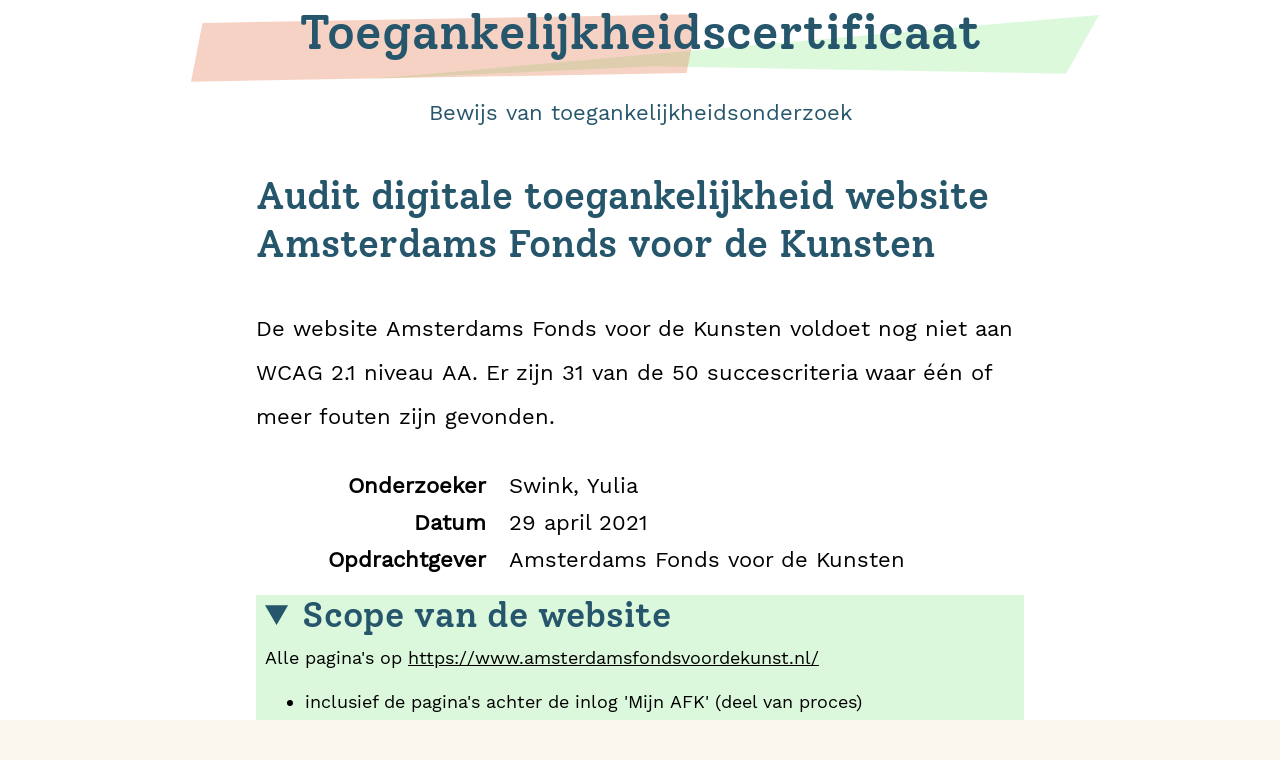

--- FILE ---
content_type: text/html; charset=UTF-8
request_url: https://toegankelijkheidsrapport.swink.nl/afk.nl/
body_size: 2139
content:
<!DOCTYPE html>
<html lang="nl" >
<head>
  <meta charset="utf-8">
  <meta name="robots" content="noindex, nofollow">
  <title>Audit digitale toegankelijkheid website Amsterdams Fonds voor de Kunsten</title>
  <meta name="viewport" content="width=device-width,initial-scale=1.0">
  <meta name="description" content="Toegankelijkheidsonderzoeken"/>
  <meta name="theme-color" content="#ffffff">
  <link rel="stylesheet" href="../css/style.css" media="all">
  <!--[if lt IE 9]>
  <link rel="stylesheet" href="../css/ie.css" media="all">
  <![endif]-->

  <link rel="stylesheet" href="../css/print.css" media="print">
</head>
<body class="certificate">
  <div class="site-container">
    <header>
      <div>
        <span class="h">Toegankelijkheidscertificaat</span>  
<!--
        <span class="h">Toegankelijkheidscertificaat</span>  
        <span class="h">Quickscan toegankelijkheid</span>
-->  
      </div>
    </header>
    <main>
<div class="subtext">
Bewijs van toegankelijkheidsonderzoek</div>
      <h1>Audit digitale toegankelijkheid website Amsterdams Fonds voor de Kunsten</h1>
De website Amsterdams Fonds voor de Kunsten voldoet nog niet aan WCAG 2.1 niveau AA. Er zijn 31 van de 50 succescriteria waar één of meer fouten zijn gevonden.          <dl>
            <dt>
            Onderzoeker            </dt>
            <dd>
            Swink, Yulia            </dd>
            <dt>
            Datum            </dt>
            <dd>
            29 april 2021            </dd>
            <dt>
            Opdrachtgever            </dt>
            <dd>
            Amsterdams Fonds voor de Kunsten            </dd>
          </dl>

<details open>
  <summary class="h2">Scope van de website</summary>
Alle pagina's op <a href="https://www.amsterdamsfondsvoordekunst.nl/" target="_blank"  class="urlBreak" rel="nofollow">https://www.amsterdamsfondsvoordekunst.nl/</a><br><ul><li>inclusief de pagina's achter de inlog 'Mijn AFK' (deel van proces)</li></ul>Niet de subdomeinen (op verzoek van de klant):<br><a href="https://jaaroverzicht.afk.nl/" target="_blank"  class="urlBreak" rel="nofollow">https://jaaroverzicht.afk.nl/</a><br><a href="https://beleidsplan2021-2024.afk.nl/" target="_blank"  class="urlBreak" rel="nofollow">https://beleidsplan2021-2024.afk.nl/</a><br><a href="https://jaaroverzicht2019.afk.nl/" target="_blank"  class="urlBreak" rel="nofollow">https://jaaroverzicht2019.afk.nl/</a><br><a href="https://jaaroverzicht2018.afk.nl/" target="_blank"  class="urlBreak" rel="nofollow">https://jaaroverzicht2018.afk.nl/</a><br></details>

<details style="display:none">
  <summary class="h2">Steekproef getoetste webpagina's</summary>
<ul>          <li><a href="https://www.amsterdamsfondsvoordekunst.nl/">https://www.amsterdamsfondsvoordekunst.nl/</a></li>
          <li><a href="https://www.amsterdamsfondsvoordekunst.nl/contact/contact/">https://www.amst...msfondsvoordekunst.nl/contact/contact/</a></li>
          <li><a href="https://www.amsterdamsfondsvoordekunst.nl/over-afk/disclaimer/">https://www.amst...ndsvoordekunst.nl/over-afk/disclaimer/</a></li>
          <li><a href="https://www.amsterdamsfondsvoordekunst.nl/search/?query=kunst">https://www.amst...ondsvoordekunst.nl/search/?query=kunst</a></li>
          <li><a href="https://www.amsterdamsfondsvoordekunst.nl/over-afk/meer-informatie-over-het-fonds/kalender/">https://www.amst...er-informatie-over-het-fonds/kalender/</a></li>
          <li><a href="https://www.amsterdamsfondsvoordekunst.nl/aanvragen/spreekuur/">https://www.amst...ndsvoordekunst.nl/aanvragen/spreekuur/</a></li>
          <li><a href="https://www.amsterdamsfondsvoordekunst.nl/toekenningen/vierjarige-subsidies-2021-2024/">https://www.amst...ningen/vierjarige-subsidies-2021-2024/</a></li>
          <li><a href="https://www.amsterdamsfondsvoordekunst.nl/fondsinitiatieven/futureproof/update-futureproof-farid-tabarki/">https://www.amst...roof/update-futureproof-farid-tabarki/</a></li>
          <li><a href="https://www.amsterdamsfondsvoordekunst.nl/forms/">https://www.amsterdamsfondsvoordekunst.nl/forms/</a></li>
          <li><a href="https://www.amsterdamsfondsvoordekunst.nl/over-afk/meer-informatie-over-het-fonds/nieuws/">https://www.amst...meer-informatie-over-het-fonds/nieuws/</a></li>
          <li><a href="https://www.amsterdamsfondsvoordekunst.nl/over-afk/meer-informatie-over-het-fonds/nieuws/nieuwjaarsgroet-aci-akr-en-afk/">https://www.amst...nieuws/nieuwjaarsgroet-aci-akr-en-afk/</a></li>
          <li><a href="https://www.amsterdamsfondsvoordekunst.nl/fondsinitiatieven/">https://www.amst...fondsvoordekunst.nl/fondsinitiatieven/</a></li>
          <li><a href="https://www.amsterdamsfondsvoordekunst.nl/aanvragen/checklist-projectsubsidies/">https://www.amst.../aanvragen/checklist-projectsubsidies/</a></li>
          <li><a href="https://www.amsterdamsfondsvoordekunst.nl/over-afk/meer-informatie-over-het-fonds/nieuws/corona-updates/afk-projectsubsidies-gevolgen-maatregelen-covid-19-veelgestelde-vragen/">https://www.amst...tregelen-covid-19-veelgestelde-vragen/</a></li>
          <li><a href="https://www.amsterdamsfondsvoordekunst.nl/site/assets/files/13749/afk_inleiding_theater_2021-2024.pdf">https://www.amst...49/afk_inleiding_theater_2021-2024.pdf</a></li>
          <li><a href="https://www.amsterdamsfondsvoordekunst.nl/toekenningen/projectsubsidies/">https://www.amst...unst.nl/toekenningen/projectsubsidies/</a></li>
          <li><a href="https://www.amsterdamsfondsvoordekunst.nl/over-afk/medewerkers/">https://www.amst...dsvoordekunst.nl/over-afk/medewerkers/</a></li>
        </ul>
</details>
    </main>
  </div>
  <div class="fullfooter">
    <aside class="more">
      <h2>Details</h2>
      <p>Ga direct naar het <a href="audit" class="marked">volledige rapport</a>.<br>Voor het onderzoek maken we gebruik van de Website Accessibility Conformance Evaluation Methodology (WCAG-EM) en de Web Content Accessibility Guidelines (WCAG) de richtlijnen die voor overheden integraal zijn opgenomen in EN&nbsp;301&nbsp;549.</p>
    </aside>
    <aside class="twin">
      <h2>Over Swink</h2>
      <p>Swink adviseert en ondersteunt organisaties in het toegankelijkheidsproces. Door websites en webapplicaties te onderzoeken op toegankelijkheid en procesbegeleiding, advies en trainingen te bieden. Ook  repareren we gevonden fouten in de content en maken content zoals pdf’s toegankelijk. Zo helpen we stap voor stap jouw organisatie en communicatie toegankelijk te maken.
<br>Hierbij gebruikt Swink met trots de buitengewone kwaliteiten van onze medewerkers met autisme, zodat écht iedereen meedoet!</p>
    </aside>
    <aside class="twin">
      <h2>Klacht</h2>
      <p>Als u van mening bent dat de onderzochte website niet voldoet aan één of meer van de getoetste toegankelijkheidsrichtlijnen dan kunt u dat bij ons melden. Stuur een e-mail naar <a href="mailto:info@200ok.nl">info@200ok.nl</a>.</p>
    </aside>
  </div>
  <div class="printmeta printonly">Geprint: 2026-01-21 04:33:08 v2.4-011</div>
    
  <footer>
    Powered by <img alt="" src="../images/200ok.svg" style="width:30px;"> 200 OK
  </footer>
  <script src="../js/matomo.js"></script>
  <noscript><img src="https://julezrulez.nl/stats/piwik.php?idsite=4" style="border:0;" alt=""></noscript>
<!--
  Geldig voor www.website.nl
  Naam rapport
  Opdrachtgever
  Domein
  Niveau
  Publicatiedatum=start geldigheid (?)

  Websitenaam
  Korte intro wat het certificaat inhoudt.
  Bijzonderheden
  Scope
  Sample

  Vragen
  Over 200 OK
-->
</body>
</html>


--- FILE ---
content_type: text/css
request_url: https://toegankelijkheidsrapport.swink.nl/css/style.css
body_size: 3460
content:
@charset "UTF-8";
@import url(fonts/fonts.css);
@font-face {
  font-family: "icons";
  src: url("fonts/iconfont/ho-iconfont-iglr8b.eot");
  src: url("fonts/iconfont/ho-iconfont-iglr8b.eot?#iefix") format("eot"), url("/theme/fonts/iconfont/ho-iconfont-iglr8b.woff") format("woff"), url("/theme/fonts/iconfont/ho-iconfont-iglr8b.ttf") format("truetype"), url("/theme/fonts/iconfont/ho-iconfont-iglr8b.svg#icons") format("svg");
  font-weight: normal;
  font-style: normal;
}

@media only screen and (-webkit-min-device-pixel-ratio: 1.25), only screen and ( min-device-pixel-ratio: 1.25), only screen and ( min-resolution: 200dpi), only screen and ( min-resolution: 1.25dppx) {
    -webkit-font-smoothing: subpixel-antialiased;
}

body {
//  overflow-x: hidden;
  color: #26566B;
  line-height: 1.4rem;
  font-size: 1rem;
  font-family: "Work Sans", Helvetica, Arial, sans-serif;
  font-weight: 100;
  text-rendering: optimizeLegibility;
  -webkit-font-smoothing: antialiased;
  background: #FBF7EE;
  color: #000;
  margin: 0;
}

body,
html {
  margin: 0;
  padding: 0;
  width: 100%;
  height: 100%;
}
* {
  -webkit-box-sizing: border-box;
  box-sizing: border-box;
}

/*--------------------------------------------------------------
Some CSS Reset
--------------------------------------------------------------*/
img {
  display: block;
  border: 0;
  width: 100%;
  height: auto;
}
ul {
  margin:0;
}
/*--------------------------------------------------------------
Typography
--------------------------------------------------------------*/
body,
button,
input,
select,
textarea {
}

h1,
h2,
h3 {
  margin: 0;
  padding: 1em 0;
}

p {
  margin: 0;
  padding: 1em 0;
}
a {
  color: #000000;
}
.h, h1, h2, h3, h4, h5, h6, .h2 {
  font-family: "Solway", Helvetica, Arial, sans-serif;
  color: #26566B;
  margin: 0;
  font-weight: normal;
}
.h {
  font-size: 1.3rem;
  line-height: 1.6rem;
}
h1 {
  font-size: 1.2rem;
  line-height: 1.6rem;
}
h2, .h2 {
  font-size: 1.1rem;
  line-height: 1.3rem;
}
h3, .h3 {
  font-size: 1.1rem;
  line-height: 1rem;
}

h4, .h4 {
  font-size: 1rem;
  line-height: 1rem;
}

/*
code {
  background: #ededed;
}
*/

/*--------------------------------------------------------------
General styles
--------------------------------------------------------------*/
html, body {
  height: 100%;
  display:block;
}
.site-container {
  max-width:1400px;
  padding-left:.5em;
  padding-right:.5em;
  background: #FFFFFF; 
  overflow: visible;
}
header {
  width: 100%;
/*
  height:3em;
*/
  background-image: url(img/header.svg);
  background-position: center;
  background-repeat: no-repeat;
  background-size: 100%;
}

header div {
  max-width:1100px;
  margin: auto;
  text-align: center;
}
main {
  background: white;
  margin-left:auto;
  margin-right:auto;
}
.fullfooter {
  margin-top: 1em;
  background-color: #FBF7EE;
  background-image: url(img/footer.svg);
  background-position: center bottom;
  background-repeat: no-repeat;
  background-size: 100% 200px;
  display:block;
}
.more {
}
.twin {
}
.twin:last-of-type {
}
 
.more {
  margin-top: 1em;
  background: #ffffff;
  border: 1em solid #ffffff;
  border-radius: 1em;
}
.twin {
  margin-top: 1em;
  background: #A5E3ED;
  border: 1em solid #A5E3ED;
  border-radius: 1em;
}

.twin:last-of-type {
  background: #F6D3C6;
  border-color: #F6D3C6;
}

footer {
  padding: 2em;
//  background: #41AA9B;
  background-color: #3A5F2E;
  color: #ffffff;
}
footer a {
  color: white;
}

footer a:hover,
footer a:focus {
  border-bottom: 1px solid #ffffff;
}

.visually-hidden
{
  position: absolute;
  overflow: hidden;
  height: 1px;
  width: 1px;
  clip: rect(1px, 1px, 1px, 1px);
  white-space: nowrap;
  word-wrap: normal;
}


@keyframes open {
  0% {opacity: 0; margin-left: -20px}
  100% {opacity: 1; margin-left: 0px}
}
details[open] summary ~ * {
  animation: open .5s ease-in-out;
}
details {
  background: #DCF8DC;
  font-size:80%;
  padding-left:.5em;
  padding-right:.5em;
}
summary {
  font-size:120%;
  padding-left:0;
  padding-right:0;
}
td ul {
  padding-left:20px;
}
.nobullet {
  list-style: none; 
}


/*--------------------------------------------------------------
If no grid support, limit width to 50em and center align
--------------------------------------------------------------*/
@supports not (display: grid) {
  body {
    max-width: 50em;
    margin: 0 auto;
  }
}

/*--------------------------------------------------------------
CSS Grid layout for wider screens, when browser supports grid:
--------------------------------------------------------------*/

@media screen and (min-width: 670px) {
  .h {
    font-size: 2.4rem;
    line-height: 4rem; }
  @supports (display: grid) {
    .site-container {
      padding:0;
      display: grid;
      grid-template-columns: 1fr repeat(6, minmax(auto, 10em)) 1fr;
      grid-template-rows: minmax(4em, auto)
                          auto
                          1fr
                          1fr
                          1fr
                          1fr
                          1fr
    }

    header {
      grid-column: span 8;
    }
    main,
    .more,
    .twin {
      grid-column: 2/8;
    }
    .fullfooter {
      grid-column: span 8;
      display: grid;
      grid-template-columns: repeat(8, 1fr);
      grid-template-rows: auto 1fr;
      column-gap: 2em;
      row-gap:1em;
    }
    footer {
      grid-column: span 8;
      grid-row: 5;
    }
  }
}

@media screen and (min-width: 788px) {
  main {
    width: 768px;
  }
  body {
    font-size: 1.4rem;
    line-height: 2.8rem;
  }
  .h {
    font-size: 3rem;
    line-height: 4rem; }
  h1 {
    font-size: 2.4rem;
    line-height: 3rem;
  }
  h2, .h2 {
    font-size: 2.2rem;
    line-height: 2.6rem;
  }
  h3, .h3 {
    font-size: 2.0rem;
    line-height: 2.2rem;
    padding-bottom:0;
  }
  h4, .h4 {
    font-size: 1.6rem;
    line-height: 2rem;
  }
  /* definition list */
  dl {
    display: flex;
    flex-wrap: wrap;
    line-height: normal;
  }
  dl > * {
    padding-top: 0.5em;
  }
  dt {
    width:30%;
    text-align:right;
  }
  dd {
    width:60%;
    padding-left:1em;
    margin-left: 0px;
  }
  dd + dd {
    width: 100%;
    padding-left: calc(30% + 1em);
  }
  dt + dt {
    padding-right: 60%;
  }
  dt + dt + dd {
    margin-top: -1.625em; /* own height including padding */
    padding-left: calc(30% + 1em);
  }
}

@media screen and (min-width: 1080px) {
  @supports (display: grid) {
    .site-container {
      margin-left:auto;
      margin-right:auto;
      grid-template-rows: minmax(4em, auto)
                          auto
                          1fr
                          1fr
                          minmax(3em, auto);
    }
    .more {
      grid-column: 3/7;
    }
    .twin {
      grid-column: 2/5;
    }
    .twin:last-of-type {
      grid-column: 5/8;
    }
  }
}

/*--------------------------------------------------------------
The details:
--------------------------------------------------------------*/
.button-3d {
  position:relative;
  width: auto;
  display:inline-block;
  color: #ffffff;
  text-decoration:none;
  border-radius:1em;
  border:solid 1px #93ABB6;
  background:#26566B;
  text-align:center;
  padding:16px 18px 14px;
  margin: 12px;
  
  -webkit-transition: all 0.1s;
  -moz-transition: all 0.1s;
  transition: all 0.1s;
  
  -webkit-box-shadow: 0px 6px 0px #1D4151;
  -moz-box-shadow: 0px 6px 0px #1D4151;
  box-shadow: 0px 6px 0px #1D4151;
}
.button-3d:active{
    -webkit-box-shadow: 0px 2px 0px #1D4151;
    -moz-box-shadow: 0px 2px 0px #1D4151;
    box-shadow: 0px 2px 0px #1D4151;
    position:relative;
    top:4px;
}

.subtext {
  margin:0 auto;
  text-align: center;
  color: #26566B;
}

/* retromarkering */

.marked {
  position: relative;
  z-index: 1;
  width: 100%;
  height: 50%;
  white-space: nowrap;
}
.marked:after {
  background: inherit;
  background: #DCF8DC;
  bottom: 0;
  content: '';
  display: block;
  height: 70%;
  width:103%;
  position: absolute;
  right:-2px;
  transform: skewY(-2deg);
  transform-origin: 80%;
  z-index: -1;
}

/* table */

table {
  border-collapse: separate;
  border-spacing: 0;
}
table tr th,
table tr td {
  border-bottom: 1px solid #BCD3BC;
  padding: 0px 10px;
  text-align: left;
  font-size: 80%;
  vertical-align: top;
}
table tr th:last-child,
table tr td:last-child {
  border-right: 1px solid #BCD3BC;
}
table tr th:first-child,
table tr td:first-child {
  border-left: 1px solid #BCD3BC;
}
table :first-child tr:first-child th {
  border-top: 1px solid #BCD3BC;
}
table tr th {
  background: #26566B;
  color: #ffffff;
  font-weight:normal;
}

table tr:first-child td {
  border-top: 1px solid #BCD3BC;
}

/* top-left border-radius */
table :first-child tr:first-child :first-child {
  border-top-left-radius: 12px;
}

/* top-right border-radius */
table :first-child tr:first-child :last-child {
  border-top-right-radius: 12px;
}

/* bottom-left border-radius */
table :last-child tr:last-child :first-child {
  border-bottom-left-radius: 12px;
}

/* bottom-right border-radius */
table :last-child tr:last-child :last-child {
  border-bottom-right-radius: 12px;
}

table.overview tr:nth-child(2n) {
  background: #f7f7f7;
}

table.overview a {
  text-decoration: none;
}
table a:hover {
  text-decoration: underline;
}

.good {
  background: #00C000;
}
.moderate {
  background: #F68934;
}
.bad {
  background: #FF4040;
}
.unknown {
  background: #A0A0A0;
}
table.numeric td, table.numeric thead tr th, table.numeric thead tr th, td.num {
  text-align: right;
  font-variant-numeric: tabular-nums;
}
table.total tr:last-child {
  font-weight: bold;
}
table.ticked td {
  text-align: center;
}
table.ticked td:nth-child(2n+2),
.kolommen td:nth-child(2n+2),
tr.option td {
  background:#EBE6F2;
}
tr.option td {
  color: #575757;
}
table.wide {
  width: 100%;
}
table[role=presentation],
table[role=presentation] td {
  border: none;
  color: black;
  background: white;
}
table[role=presentation] tr td:first-child {
  padding-left: 0;
}
table[role=presentation] tr td p {
  padding-top: 0;
}
/* definition list */
dt {
  font-weight: bold;
}

.logolist {
  list-style-type: none;
  padding: 0;
  margin: 0;
}
.logolist li {
  display:list-item;
  width:100%;
}
.logolist li img {
  height:24px;
  width:105px;
  margin-top:2px;
  float:left;
}
.logolist li div {
  padding-left:105px;
  margin-top:12px;
  text-indent:0px;
  line-height:1.2em;
}
.logolist li div a {
//  text-decoration: none;
  font-size: 90%;
}

/* rapport resultaat */
.outcome {
  border: 1px solid #BCD3BC;
  background: #EFF5EF;
  border-radius: 12px;
  padding:1em;
  margin-bottom: 1em;
}
.outcome .canttell {
  background: url("img/sign-canttell.png");
}
.outcome .failed {
  background: url("img/sign-failed.png");
}
.outcome .untested {
  background: url("img/sign-untested.png");
}
.outcome .passed {
  background: url("img/sign-passed.png");
}
.outcome .inapplicable {
  background: url("img/sign-inapplicable.png");
}
.outcome .canttell, .outcome .failed,
.outcome .untested, .outcome .passed,
.outcome .inapplicable {
  text-indent: 1.7em;
  background-repeat: no-repeat;
  background-size: 1.5em 1.5em;
  background-position: 0em 1.2em;
}

.readMore {
  padding-top: 0;
  font-size: 1rem;
}
.printonly {
  display: none;
}
.urlBreak {
  word-break: break-all;
}

@media print {
  body, page {
    margin: 0;
    box-shadow: 0;
  }
}

--- FILE ---
content_type: text/css
request_url: https://toegankelijkheidsrapport.swink.nl/css/print.css
body_size: 1996
content:
/*
 * My messed up print stylesheet
 * I have to clean it up.
 */
/* reset */
html,body,div,span,applet,object,iframe,
h1,h2,h3,h4,h5,h6,p,blockquote,pre,
a,abbr,acronym,address,big,cite,code,del,
dfn,em,img,ins,kbd,q,s,samp,small,strike,
strong,sub,sup,tt,var,b,u,i,center,dl,dt,
dd,fieldset,form,label,legend,
table,caption,tbody,tfoot,thead,tr,th,td,
article,aside,canvas,details,embed,figure,
figcaption,footer,header,hgroup,menu,nav,
output,ruby,section,summary,time,mark,audio,video {
  margin:0;
  padding:0;
  border:0;
  font-size:100%;
  font:inherit;
  vertical-align:baseline
}

body {
  line-height:1em;
  margin:30px 0;
}

/* ol, ul { list-style: none; } */
blockquote,q {
  quotes:none
}

blockquote:before,
blockquote:after,
q:before,q:after {
  content:'';
  content:none;
}

table {
  border-collapse:collapse;
  border-spacing:0
}


/* not in use, yet
dl {
  border-collapse:collapse;
  border-spacing:0;
  margin:0
  padding:0;
}

dt, dd {
  border: 1px solid #000000;
  margin:0
  padding:0;
}
*/

dl {
    display: flex;
    flex-wrap: wrap;
    line-height: normal;
  }
  dl > * {
    padding-top: 0.5em;
  }
  dt {
    width:30%;
    text-align:right;
    font-weight: bold;
  }
  dd {
    width:60%;
    padding-left:1em;
    margin-left: 0px;
  }
  

dd::before {
//  content: ": ";
}

/* stylen */
body {
  font-family:Georgia,‘Times New Roman’,serif;
  font-size:.9em;
//  xbackground:none;
  margin:0;
  padding:0
}

div,p,ul {
  background:#fff!important
}

.audit header {
  margin:0;
  padding:3cm 0 0 0;
  height:6cm !important;
}

header h1,
.h {
  border-bottom:solid 1px #000;
}
.subtext {
  margin-top: 1em;
}

h1,h2,h3,h4,h5, caption {
  font-family:Helvetica,Arial,sans-serif!important;
  text-align:left!important;
  margin-top:1em;
}

h1 {
  font-size:2.4em !important;
  line-height: 1.7em;
  display:block;
  width:100%;
  text-align: center !important;
}
.audit h1 {
  margin: 3cm auto;
}


h2 {
  font-size:1.3em!important;
  line-height: 2em;
}

h3 {
  font-size:1.1em!important;
  line-height: 2em;
}

h4 {
  font-weight:700;
  line-height: 2em;
}

p,
ul li {
  font-size:1em;
  line-height:1.5em;
}

p {
  margin-bottom: .5em;
}

a {
  font-size:1em;
  line-height:1.2em !important;
  text-decoration:none
}

/*
 * don't print what you cant use
 */
button {
  display: none!important;
}

/*
 * audit
 */
body.audit .header {
   height: 7cm;
}



.outcome .canttell, .outcome .failed,
.outcome .untested, .outcome .passed,
.outcome .inapplicable {
  background: none;
  text-indent: 0;
}
.audit a[target=_blank].ng-binding {
  display: none;
}
.criterion h5, .div3 h5 {
  display: inline-block;
  width: 100%;
  border-top: 3px solid #E4DDED;
}
.criterion,
.div3 .sc {
  margin-bottom:.5em;
  background: #ffffff;
  border:none;
}

ul {
  padding-bottom:0;
}

li {
  font-size:1em!important;
  background:url([data-uri]…ixDQAACMOw/v90YUYeiOQl2frEKZzCKZzCKZzCKZzCeaQDNL1jnUcuy0wAAAAASUVORK5CYII=) 10px 10px no-repeat!important
}

table {
  margin-left:10px;
  margin-right:10px;
  margin-bottom:5px;
}
table,th,td, thead td {
  border-collapse:collapse;
  border-right:1px solid #BCD3BC !important;
}
/* top-left border-radius */
table :first-child tr:first-child th:first-child,
table :first-child tr:first-child td:first-child {
  border-top-left-radius: 12px !important;
}
/* top-right border-radius */
table :first-child tr:first-child th:last-child {
  border-top-right-radius: 12px !important;
}
/* bottom-left border-radius */
table :last-child tr:last-child th:first-child {
  border-bottom-left-radius: 12px !important;
}
/* bottom-right border-radius */
table :last-child tr:last-child th:last-child {
  border-bottom-right-radius: 12px !important;
}
th {
  font-weight: bold !important;
  color: #000000 !important;
  background: #cccccc !important;
}
table caption {
  font-size:1.1em!important;
}
thead {
  display: table-header-group;
}

tr,td {

}
td, th {
  padding:2px 5px;;
  margin:0;
}
th {
  color:#000;
  font-weight:700.
}

footer {
  display:none!important
}

.twin {
  border:none;
}
/*
 * print specifics
 */
h1,h2,h3,h4,h5, caption {
  page-break-after:avoid!important;
}
table {
/*  page-break-inside:auto; */
}
tr {
  page-break-inside:avoid;
  page-break-before:auto;
}
ul {
/*  page-break-inside: avoid; */
}
aside {
  page-break-inside: avoid;
}
details:not([open]) { display: none; }

body.certificate {
  font-family:verdana, arial, sans-serif;
}
.certificate main {
  width: 84%;
}
.certificate header .h {
  border-bottom: none;
  font-size: 300%;
  line-height: 3em;
  margin-bottom: 0;
}
.certificate .subtext {
  margin-top: 0;
}

.certificate summary {
  margin-top: 1em;
  margin-bottom: .5em;
}
.certificate .more,
.certificate .twin {
  display: none;
}
.certificate .printmeta {
  display: none !important;
}

.note.frontpage {
  page-break-after: always;
}
.page-break {
  display: block;
  page-break-before: always;
}
.printonly {
  display: initial;
}
.printmeta {
  display: block;
  width:100%;
  font-size: 8pt;
  color: rebeccapurple;
  text-align: right;
}
.noprint,
.noprintheader header,
.noprintaside aside,
.readMore {
  display:none;
}

--- FILE ---
content_type: text/css
request_url: https://toegankelijkheidsrapport.swink.nl/css/fonts/fonts.css
body_size: 100
content:
@font-face {
    font-family: 'Work Sans';
    src: url('WorkSans-Regular.woff2') format('woff2'),
        url('WorkSans-Regular.woff') format('woff');
    font-weight: normal;
    font-style: normal;
    font-display: swap;
}

@font-face {
    font-family: 'Solway';
    src: url('Solway-Medium.woff2') format('woff2'),
        url('Solway-Medium.woff') format('woff');
    font-weight: 500;
    font-style: normal;
    font-display: swap;
}

@font-face {
    font-family: 'Work Sans';
    src: url('WorkSans-Italic.woff2') format('woff2'),
        url('WorkSans-Italic.woff') format('woff');
    font-weight: normal;
    font-style: italic;
    font-display: swap;
}

@font-face {
    font-family: 'Solway';
    src: url('Solway-ExtraBold.woff2') format('woff2'),
        url('Solway-ExtraBold.woff') format('woff');
    font-weight: 800;
    font-style: normal;
    font-display: swap;
}



--- FILE ---
content_type: image/svg+xml
request_url: https://toegankelijkheidsrapport.swink.nl/css/img/footer.svg
body_size: 110
content:
<svg xmlns="http://www.w3.org/2000/svg" viewBox="0 0 100 100" preserveAspectRatio="none">
	<line stroke="#3A5F2E" stroke-width="6px" x1="-3" y1="101" x2="105" y2="47" />
  <polygon fill="#3A5F2E" points="0,100 100,50 100,100"/>
	<line stroke="#BCD3BC" stroke-width=".5px" x1="-2" y1="101" x2="104" y2="48" />
	<line stroke="#BCD3BC" stroke-width=".5px" x1="-6" y1="99" x2="105" y2="44" />
</svg>

--- FILE ---
content_type: image/svg+xml
request_url: https://toegankelijkheidsrapport.swink.nl/images/200ok.svg
body_size: 275
content:
<svg xmlns="http://www.w3.org/2000/svg" xmlns:xlink="http://www.w3.org/1999/xlink" xmlns:ev="http://www.w3.org/2001/xml-events" version="1.1" baseProfile="full" viewBox="0 0 720 720" preserveAspectRatio="xMidYMid meet">
  <title>200 OK logo</title>
  <desc>200 OK logo</desc>
  <g fill="#FFFFFF">
    <rect width="309" height="206" x="0" y="0" ry="102" rx="102"/>
    <rect width="309" height="206" x="0" y="227" ry="102" rx="102"/>
    <g id="Twee">
      <circle cx="103" cy="557" r="103"/>
      <polygon points=" 213,   454,                     309,   454,                     309,   660,                     213,   660,                     108,   555,                     174.5, 483,                     213,   521.5"/>
    </g>
    <circle cx="500" cy="160" r="160"/>
    <polygon points=" 340,340,                  660,340,                  500,500,                  660,660,                  340,660"/>
  </g>
</svg>


--- FILE ---
content_type: image/svg+xml
request_url: https://toegankelijkheidsrapport.swink.nl/css/img/header.svg
body_size: 135
content:
<svg xmlns="http://www.w3.org/2000/svg" width="1400" height="280">
	<rect width="100%" height="100%" fill="#FFF"/>
	<g class="currentLayer">
		<path fill="#8ae98a" opacity=".3" d="M402 177l800-70-36 64-450-8z" color="#000"/>
    <rect fill="#e06a3f" opacity=".3" x="244" y="120" width="540" height="64" transform="skewX(-12) rotate(-1)"/>
	</g>
</svg>